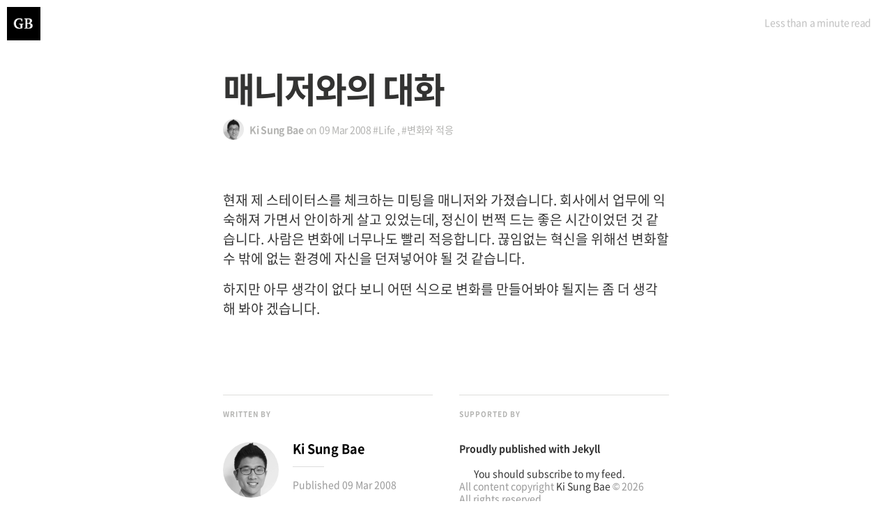

--- FILE ---
content_type: text/html; charset=utf-8
request_url: https://gsong.pe.kr/life/2008/03/09/eb-a7-a4-eb-8b-88-ec-a0-80-ec-99-80-ec-9d-98-eb-8c-80-ed-99-94.html
body_size: 3715
content:
<!DOCTYPE html>
<html>
  <head>
  <!-- Google tag (gtag.js) -->
  <script async src="https://www.googletagmanager.com/gtag/js?id=G-B4XD9MK2KM"></script>
  <script>
    window.dataLayer = window.dataLayer || [];
    function gtag() { dataLayer.push(arguments); }
    gtag('js', new Date());

    gtag('config', 'G-B4XD9MK2KM');
  </script>
  <meta charset="utf-8">
  <!-- (1) Optimize for mobile versions: http://goo.gl/EOpFl -->
  <meta name="viewport" content="width=device-width, initial-scale=1.0">
  <!-- (1) force latest IE rendering engine: bit.ly/1c8EiC9 -->
  <meta http-equiv="X-UA-Compatible" content="IE=edge">
  <meta name="google-site-verification" content="JhZ_U5de0y5h4jsBOs_IeAJQQIlyh5vjSFMJNI3-_hE" />

  <title>매니저와의 대화</title>

    <!-- facebook opengraph meta -->
    <meta property="og:title" content="매니저와의 대화">
    <meta property="og:type" content="article">
    <meta property="og:url" content="http://gsong.pe.kr/life/2008/03/09/eb-a7-a4-eb-8b-88-ec-a0-80-ec-99-80-ec-9d-98-eb-8c-80-ed-99-94.html">
    <meta property="og:image" content="http://gsong.pe.kr">
    <meta property="og:description" content="현재 제 스테이터스를 체크하는 미팅을 매니저와 가졌습니다. 회사에서 업무에 익숙해져 가면서 안이하게 살고 있었는데, 정신이 번쩍 드는 좋은 시간이었던 것 같습니다. 사람은 변화에 너무나도 빨리 적응합니다. 끊임없는 혁신을 위해선 변화할 수 밖에 없는 환경에 자신을 던져넣어야 될 것...">
    <meta property="og:site_name" content="Gsong's Blog">
    <meta property="og:locale" content="ko_kr">

    

    
      <meta property="article:published_time" content="2008-03-09T13:06:55+09:00">
      <meta property="article:author" content="https://www.facebook.com/realgsong">
      
        <meta property="og:see_also" content="http://gsong.pe.kr/dev/2026/01/13/%EB%8F%84%EB%8B%A6%EB%8A%94%EA%B0%9C%EB%B0%9C%EC%9E%90%ED%8C%A8%ED%84%B4.html">
      
        <meta property="og:see_also" content="http://gsong.pe.kr/life/dev/2025/07/29/%EB%82%98%EC%9D%98-%EA%B0%9C%EB%B0%9C-%EC%BB%A4%EB%A6%AC%EC%96%B4-%EC%9A%94%EC%95%BD-%EB%84%A4%EB%B2%88%EC%A7%B8-%ED%9A%8C%EC%82%AC,-%EC%8A%A4%EB%A7%88%ED%8A%B8TV-%EC%8A%A4%ED%83%80%ED%8A%B8%EC%97%85.html">
      
        <meta property="og:see_also" content="http://gsong.pe.kr/dev/2025/04/16/%ED%8A%B8%EC%A7%91%EC%9F%81%EC%9D%B4%ED%8C%A8%ED%84%B4.html">
      
    

    
      
      <meta property="article:section" content="Life">
      
    

    
      
      <meta property="article:tag" content="변화와 적응">
      
    

    <meta property="fb:admins" content="realgsong">
    <meta property="fb:app_id" content="668082886626649">
    <!-- end of facebook opengraph meta -->

    <!-- twitter cards meta -->
    <meta name="twitter:card" content="summary">
    <meta name="twitter:site" content="@realgsong">
    <meta name="twitter:creator" content="@realgsong">
    <meta name="twitter:title" content="매니저와의 대화">
    <meta name="twitter:description" content="현재 제 스테이터스를 체크하는 미팅을 매니저와 가졌습니다. 회사에서 업무에 익숙해져 가면서 안이하게 살고 있었는데, 정신이 번쩍 드는 좋은 시간이었던 것 같습니다. 사람은 변화에 너무나도 빨리 적응합니다. 끊임없는 혁신을 위해선 변화할 수 밖에 없는 환경에 자신을 던져넣어야 될 것...">
    <meta name="twitter:image" content="http://gsong.pe.kr">
    <meta name="twitter:url" content="http://gsong.pe.kr/life/2008/03/09/eb-a7-a4-eb-8b-88-ec-a0-80-ec-99-80-ec-9d-98-eb-8c-80-ed-99-94.html">
    <!-- end of twitter cards meta -->

    <!-- google plus meta -->
    <link rel="author" href="https://plus.google.com/+realgsong">
    <!-- end of google plus meta -->

    <!-- search engine meta -->
    <meta name="description" content="현재 제 스테이터스를 체크하는 미팅을 매니저와 가졌습니다. 회사에서 업무에 익숙해져 가면서 안이하게 살고 있었는데, 정신이 번쩍 드는 좋은 시간이었던 것 같습니다. 사람은 변화에 너무나도 빨리 적응합니다. 끊임없는 혁신을 위해선 변화할 수 밖에 없는 환경에 자신을 던져넣어야 될 것...">

    

  <meta name="HandheldFriendly" content="True" />
  <meta name="MobileOptimized" content="320" />
  <meta name="apple-mobile-web-app-capable" content="yes">
  <meta name="apple-mobile-web-app-status-bar-style" content="black-translucent">

  <link rel="canonical" href="http://gsong.pe.kr/life/2008/03/09/eb-a7-a4-eb-8b-88-ec-a0-80-ec-99-80-ec-9d-98-eb-8c-80-ed-99-94.html">

  <link rel="shortcut icon" href="/favicon.ico">
<!--  <link rel="stylesheet" href=""> -->
  <link rel="stylesheet" href="http://brick.a.ssl.fastly.net/Linux+Libertine:400,400i,700,700i/Open+Sans:400,400i,700,700i">
  <link href="https://cdnjs.cloudflare.com/ajax/libs/font-awesome/7.0.0/css/all.min.css" rel="stylesheet">

  <link rel="stylesheet" type="text/css" media="screen" href="/css/main.css" />
  <link rel="stylesheet" type="text/css" media="print" href="/css/print.css" />
  <link href='/css/NotoSansKR-Hestia.css' rel='stylesheet' type='text/css' />
  <link rel="alternate" hreflang="ko-KR" href="http://www.gsong.pe.kr">
  <link rel="alternate" type="application/rss+xml" title="Gsong's Blog" href="http://feeds.feedburner.com/GsongsBlog" />
</head>

  <body itemscope itemtype="http://schema.org/Article">
    <!-- header start -->

<a href="http://gsong.pe.kr" class="logo-readium"><span class="logo" style="background-image: url(/assets/images/df_logo.jpg)"></span></a>

<!-- header end -->

    <main class="content" role="main">
      <article class="post">
        
        <div class="noarticleimage">
          <div class="post-meta">
            <h1 class="post-title">매니저와의 대화</h1>
            <div class="cf post-meta-text">
              <div class="author-image" style="background-image: url(/assets/images/author.png)">Blog Logo</div>
              <h4 class="author-name" itemprop="author" itemscope itemtype="http://schema.org/Person">Ki Sung Bae</h4>
              on
              <time datetime="2008-03-09T13:06:55+09:00">09 Mar 2008</time>
              
              <span class="post-tag-life"><a href="/archive_by_categories/#life">#Life</a></span>
              
              
              <span class="post-tag-변화와-적응">, <a href="/archive_by_tags/#변화와-적응">#변화와 적응</a></span>
              
            </div>
          </div>
        </div>
        <br>
        <br>
        <br>
        
        <section class="post-content">
          <div class="post-reading">
            <span class="post-reading-time"></span> read
          </div>
          <a name="topofpage"></a>
          <p>현재 제 스테이터스를 체크하는 미팅을 매니저와 가졌습니다. 회사에서 업무에 익숙해져 가면서 안이하게 살고 있었는데, 정신이 번쩍 드는 좋은 시간이었던 것 같습니다. 사람은 변화에 너무나도 빨리 적응합니다. 끊임없는 혁신을 위해선 변화할 수 밖에 없는 환경에 자신을 던져넣어야 될 것 같습니다.</p>
<p>하지만 아무 생각이 없다 보니 어떤 식으로 변화를 만들어봐야 될지는 좀 더 생각해 봐야 겠습니다. </p>

        </section>
        <footer class="post-footer">
          <section class="share">
            
              
                <a class="icon-mastodon" href="https://mastodonshare.com/?text=%EB%A7%A4%EB%8B%88%EC%A0%80%EC%99%80%EC%9D%98+%EB%8C%80%ED%99%94&amp;url=http://gsong.pe.kr/life/2008/03/09/%eb%a7%a4%eb%8b%88%ec%a0%80%ec%99%80%ec%9d%98-%eb%8c%80%ed%99%94"
                  onclick="window.open(this.href, 'mastodon-share', 'width=550,height=255');return false;">
                <i class="fa fa-mastodon"></i><span class="hidden">mastodon</span>
                </a>
              
            
              
                <a class="icon-linkedin" href="https://www.linkedin.com/cws/share?text=%EB%A7%A4%EB%8B%88%EC%A0%80%EC%99%80%EC%9D%98+%EB%8C%80%ED%99%94&amp;url=http://gsong.pe.kr/life/2008/03/09/%eb%a7%a4%eb%8b%88%ec%a0%80%ec%99%80%ec%9d%98-%eb%8c%80%ed%99%94"
                  onclick="window.open(this.href, 'linkedin-share', 'width=550,height=255');return false;">
                <i class="fa fa-linkedin"></i><span class="hidden">linkedin</span>
                </a>
              
            
          </section>
          
        </footer>
        <div class="bottom-teaser cf">
          <div class="isLeft">
            <h5 class="index-headline featured"><span>Written by</span></h5>
            <section class="author">
              <div class="author-image" style="background-image: url(/assets/images/author.png)">Blog Logo</div>
              <h4>Ki Sung Bae</h4>
              <p class="bio"></p>
              <hr>
              <p class="published">Published <time datetime="2008-03-09 13:06">09 Mar 2008</time></p>
            </section>
          </div>
          
          <div class="isRight">
            <h5 class="index-headline featured"><span>Supported by</span></h5>
            <footer class="site-footer">
              <section class="poweredby">Proudly published with <a href="http://jekyllrb.com"> Jekyll</a></section>
              <a class="subscribe" href="http://feeds.feedburner.com/GsongsBlog"> <span class="tooltip"> <i class="fa fa-rss"></i> You should subscribe to my feed.</span></a>
              <div class="inner">
                <section class="copyright">All content copyright <a href="/">Ki Sung Bae</a> &copy; 2026<br>All rights reserved.</section>
              </div>
            </footer>
          </div>
        </div>
      </article>
    </main>
    <div class="bottom-closer">
      <div class="background-closer-image"  style="background-image: url(/assets/images/cover_background.png)">
        Image
      </div>
      <div class="inner">
        <h1 class="blog-title">Gsong's Blog</h1>
        <h2 class="blog-description">Developer + Entrepreneur = Entreveloper
</h2>
        <a href="/" class="btn">Back to Overview</a>
      </div>
    </div>
    <!-- footer start -->

<footer class="site-footer">
  <a class="subscribe" href="http://feeds.feedburner.com/GsongsBlog"> <span class="tooltip"> <i class="fa fa-rss"></i> Subscribe!</span></a>
    <div class="inner">
         <section class="copyright">All content copyright <a href="mailto:realgsong@gmail.com">Ki Sung Bae</a> &copy; 2026 &bull; All rights reserved.</section>
         <section class="poweredby">Made with <a href="http://jekyllrb.com"> Jekyll</a></section>
    </div>
</footer>

<script>
  (function(i,s,o,g,r,a,m){i['GoogleAnalyticsObject']=r;i[r]=i[r]||function(){
  (i[r].q=i[r].q||[]).push(arguments)},i[r].l=1*new Date();a=s.createElement(o),
  m=s.getElementsByTagName(o)[0];a.async=1;a.src=g;m.parentNode.insertBefore(a,m)
  })(window,document,'script','//www.google-analytics.com/analytics.js','ga');

  ga('create', 'UA-1479884-4', 'auto');
  ga('send', 'pageview');

</script>

<!-- footer end -->

    <script src="https://code.jquery.com/jquery-1.11.1.min.js"></script>
<script type="text/javascript" src="/assets/js/jquery.fitvids.js"></script>
<script type="text/javascript" src="/assets/js/index.js"></script>
<script type="text/javascript" src="/assets/js/readingTime.min.js"></script>
<script>
(function ($) {
  "use strict";
  $(document).ready(function(){

    var $window = $(window),
    $image = $('.post-image-image, .teaserimage-image');
    
      $window.on('scroll', function() {
        var top = $window.scrollTop();

        if (top < 0 || top > 1500) { return; }
        $image
          .css('transform', 'translate3d(0px, '+top/3+'px, 0px)')
          .css('opacity', 1-Math.max(top/700, 0));
      });
      $window.trigger('scroll');

      var height = $('.article-image').height();
      $('.post-content').css('padding-top', height + 'px');

      $('a[href*=#]:not([href=#])').click(function() {
        if (location.pathname.replace(/^\//,'') == this.pathname.replace(/^\//,'')
         && location.hostname == this.hostname) {
          var target = $(this.hash);
          target = target.length ? target : $('[name=' + this.hash.slice(1) +']');
          if (target.length) {
            $('html,body').animate({ scrollTop: target.offset().top }, 500);
            return false;
          }
        }
      });

  });
}(jQuery));
</script>


  </body>
</html>
